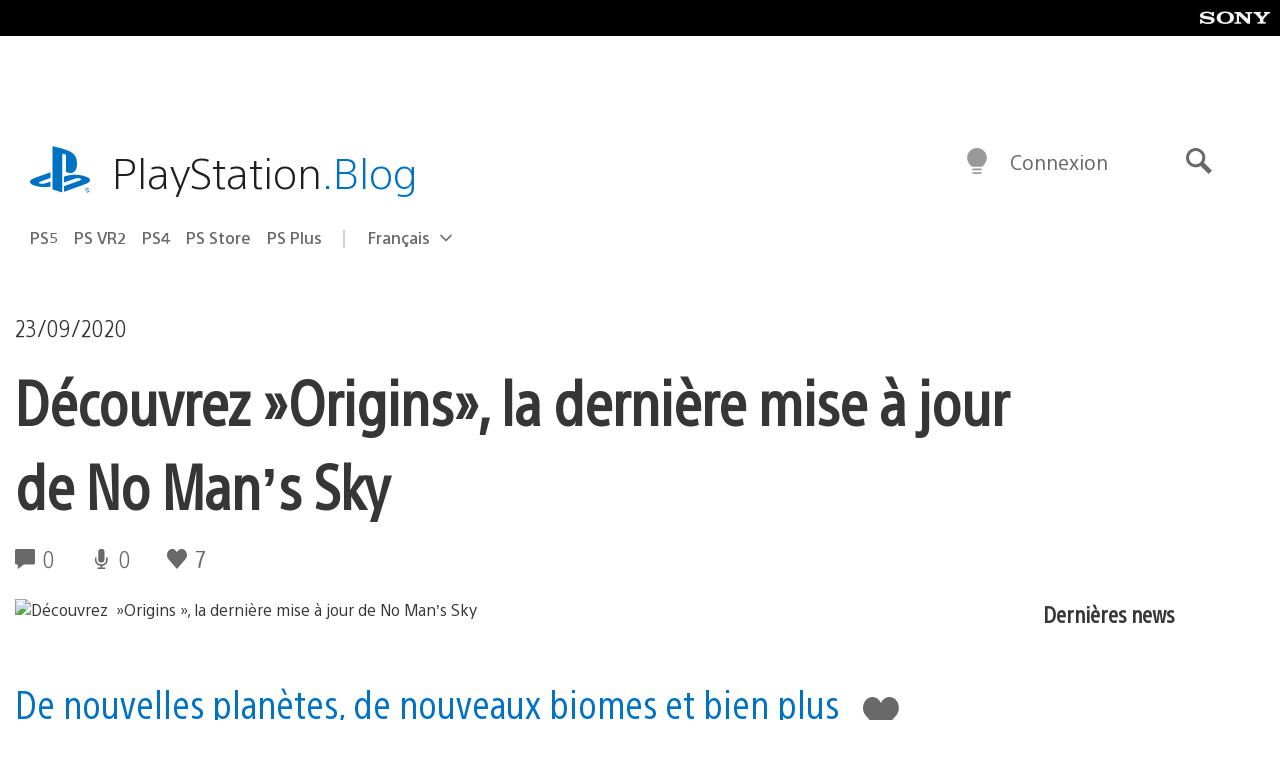

--- FILE ---
content_type: application/x-javascript;charset=utf-8
request_url: https://smetrics.aem.playstation.com/id?d_visid_ver=5.5.0&d_fieldgroup=A&mcorgid=BD260C0F53C9733E0A490D45%40AdobeOrg&mid=44807748236979474337843297102622445955&ts=1769151770861
body_size: -41
content:
{"mid":"44807748236979474337843297102622445955"}